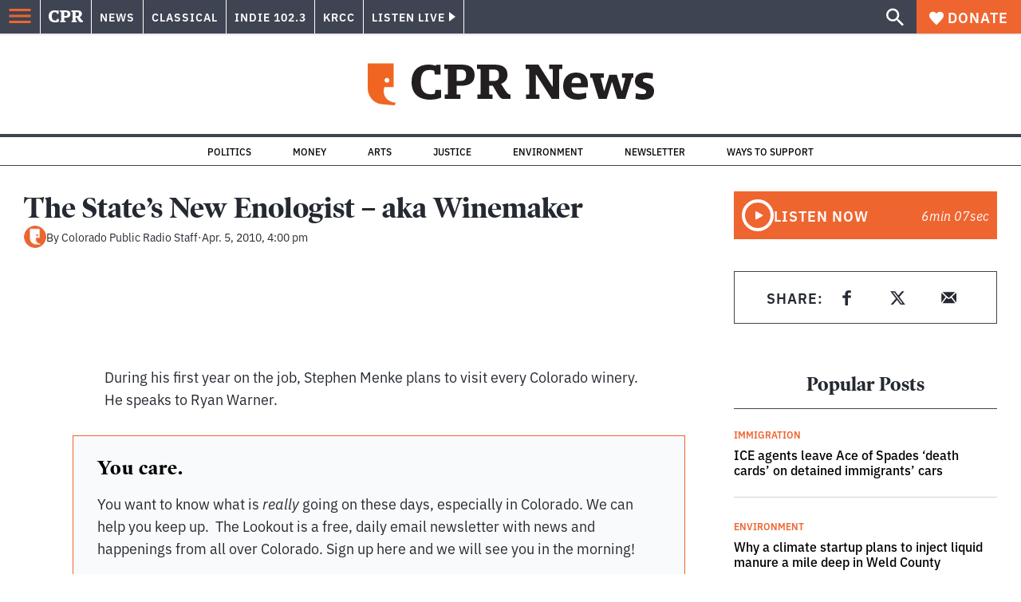

--- FILE ---
content_type: text/html; charset=utf-8
request_url: https://www.google.com/recaptcha/api2/aframe
body_size: 141
content:
<!DOCTYPE HTML><html><head><meta http-equiv="content-type" content="text/html; charset=UTF-8"></head><body><script nonce="U3VpJAXqwD5pgc1qPS-OhA">/** Anti-fraud and anti-abuse applications only. See google.com/recaptcha */ try{var clients={'sodar':'https://pagead2.googlesyndication.com/pagead/sodar?'};window.addEventListener("message",function(a){try{if(a.source===window.parent){var b=JSON.parse(a.data);var c=clients[b['id']];if(c){var d=document.createElement('img');d.src=c+b['params']+'&rc='+(localStorage.getItem("rc::a")?sessionStorage.getItem("rc::b"):"");window.document.body.appendChild(d);sessionStorage.setItem("rc::e",parseInt(sessionStorage.getItem("rc::e")||0)+1);localStorage.setItem("rc::h",'1769896084729');}}}catch(b){}});window.parent.postMessage("_grecaptcha_ready", "*");}catch(b){}</script></body></html>